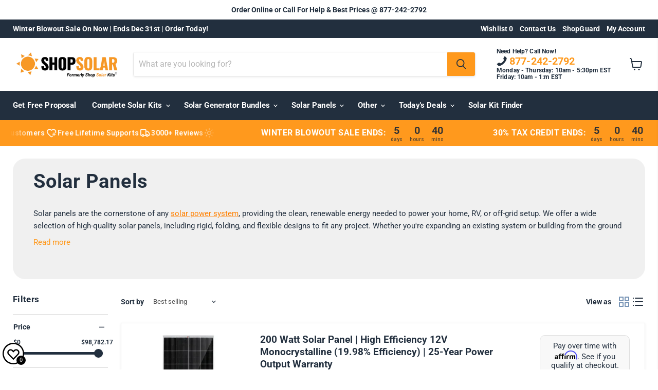

--- FILE ---
content_type: text/css; charset=utf-8
request_url: https://dov7r31oq5dkj.cloudfront.net/6a7627aa-fe91-408d-ae9c-608010a93f75/widget-style-customisations.css?v=1063ac2b-b937-47e7-af47-527ca1d8de70
body_size: 1880
content:
.okeReviews.okeReviews--theme .okeReviews-badge--rating{background-color:#222f3e}.okeReviews.okeReviews--theme .okeReviews-starRating-indicator-layer--foreground{background-image:url('data:image/svg+xml;charset=UTF-8, %3Csvg%20width%3D%2280%22%20height%3D%2214%22%20viewBox%3D%220%200%2080%2014%22%20xmlns%3D%22http%3A%2F%2Fwww.w3.org%2F2000%2Fsvg%22%3E%3Cg%20fill%3D%22%23F2A842%22%20fill-rule%3D%22evenodd%22%3E%3Cpath%20d%3D%22M71.996%2011.368l-3.94%202.42c-.474.292-.756.096-.628-.443l1.074-4.53-3.507-3.022c-.422-.363-.324-.693.24-.74l4.602-.37%201.778-4.3c.21-.51.55-.512.762%200l1.78%204.3%204.602.37c.552.046.666.37.237.74l-3.507%203.02%201.075%204.532c.127.536-.147.74-.628.444l-3.94-2.422zM55.996%2011.368l-3.94%202.42c-.474.292-.756.096-.628-.443l1.074-4.53-3.507-3.022c-.422-.363-.324-.693.24-.74l4.602-.37%201.778-4.3c.21-.51.55-.512.762%200l1.78%204.3%204.602.37c.552.046.666.37.237.74l-3.507%203.02%201.075%204.532c.127.536-.147.74-.628.444l-3.94-2.422zM40.123%2011.368l-3.94%202.42c-.475.292-.756.096-.63-.443l1.076-4.53-3.508-3.022c-.422-.363-.324-.693.24-.74l4.602-.37%201.778-4.3c.21-.51.55-.512.762%200l1.778%204.3%204.603.37c.554.046.667.37.24.74l-3.508%203.02%201.075%204.532c.127.536-.147.74-.628.444l-3.94-2.422zM24.076%2011.368l-3.94%202.42c-.475.292-.757.096-.63-.443l1.076-4.53-3.507-3.022c-.422-.363-.324-.693.238-.74l4.603-.37%201.78-4.3c.21-.51.55-.512.76%200l1.78%204.3%204.602.37c.554.046.667.37.24.74l-3.508%203.02%201.074%204.532c.127.536-.146.74-.628.444l-3.94-2.422zM8.123%2011.368l-3.94%202.42c-.475.292-.756.096-.63-.443l1.076-4.53L1.12%205.792c-.422-.363-.324-.693.24-.74l4.602-.37%201.778-4.3c.21-.51.55-.512.762%200l1.778%204.3%204.603.37c.554.046.667.37.24.74l-3.508%203.02%201.075%204.532c.127.536-.147.74-.628.444l-3.94-2.422z%22%2F%3E%3C%2Fg%3E%3C%2Fsvg%3E')}.okeReviews.okeReviews--theme .okeReviews-badge--recommended{background-color:#222f3e}.okeReviews.okeReviews--theme .okeReviews-review-recommendation--yes::before{color:#ddd}.okeReviews.okeReviews--theme .okeReviews-review-reviewer-profile-status--verified{color:#1fc289}.okeReviews.okeReviews--theme .okeReviews-avatar{background-color:;color:}.okeReviews.okeReviews--theme .okeReviews-barGraph-layer--background{background:#ddd}.okeReviews.okeReviews--theme .okeReviews-barGraph-layer--foreground{background:#f2a842}.okeReviews.okeReviews--theme .or-rg-bar-bg,.okeReviews.okeReviews--theme .or-crg-bar-bg{background:#ddd}.okeReviews.okeReviews--theme .or-rg-bar-mrk,.okeReviews.okeReviews--theme .or-crg-bar-mrk{background-color:#f2a842}.okeReviews.okeReviews--theme .okeReviews-reviewsWidget.is-okeReviews-reviewsWidget-medium .okeReviews-reviewsAggregate-side,.okeReviews.okeReviews--theme .okeReviews-reviewsWidget.is-okeReviews-reviewsWidget-medium .okeReviews-reviewsAggregate-primary,.okeReviews.okeReviews--theme .okeReviews-reviewsWidget.is-okeReviews-reviewsWidget-medium .okeReviews-review-side,.okeReviews.okeReviews--theme .okeReviews-reviewsWidget.is-okeReviews-reviewsWidget-medium .okeReviews-review-primary,.okeReviews.okeReviews--theme .okeReviews-reviewsWidget.is-okeReviews-reviewsWidget-large .okeReviews-reviewsAggregate-side,.okeReviews.okeReviews--theme .okeReviews-reviewsWidget.is-okeReviews-reviewsWidget-large .okeReviews-reviewsAggregate-primary,.okeReviews.okeReviews--theme .okeReviews-reviewsWidget.is-okeReviews-reviewsWidget-large .okeReviews-review-side,.okeReviews.okeReviews--theme .okeReviews-reviewsWidget.is-okeReviews-reviewsWidget-large .okeReviews-review-primary{border-color:#ddd}.okeReviews.okeReviews--theme .okeReviews-select,.okeReviews.okeReviews--theme .okeReviews-select::before,.okeReviews.okeReviews--theme .okeReviews-button,.okeReviews.okeReviews--theme .okeReviews-reviewsWidget-emptyMessage,.okeReviews.okeReviews--theme .okeReviews-qandaWidget-emptyMessage,.okeReviews.okeReviews--theme .okeReviews-review-reviewer-profile,.okeReviews.okeReviews--theme .okeReviews-reviewsWidget-loadingMessage,.okeReviews.okeReviews--theme .okeReviews-questions,.okeReviews.okeReviews--theme .okeReviews-question,.okeReviews.okeReviews--theme .okeReviews-reviews-showMore,.okeReviews.okeReviews--theme .okeReviews-showMore,.okeReviews.okeReviews--theme .okeReviews-review-response,.okeReviews.okeReviews--theme .okeReviews-reviewsAggregate-side,.okeReviews.okeReviews--theme .okeReviews-reviewsAggregate-primary,.okeReviews.okeReviews--theme .okeReviews-review-side,.okeReviews.okeReviews--theme .okeReviews-review-primary,.okeReviews.okeReviews--theme .okeReviews-reviewsWidget--minimal .okeReviews-filters{border-color:#ddd}.okeReviews.okeReviews--theme .okeReviews-reviews-footer::before{background-color:#ddd}.okeReviews.okeReviews--theme .okeReviews-widgetNavBar-count{background-color:#222f3e}.okeReviews.okeReviews--theme .okeReviews-reviewsTab{background-color:#131920}.okeReviews.okeReviews--theme .okeReviews-starRating.okeReviews-starRating--small{height:15px;width:75px}.okeReviews.okeReviews--theme .okeReviews-starRating--small .okeReviews-starRating-indicator-layer{background-size:75px 15px}.okeReviews.okeReviews--theme .okeReviews-starRating{height:20px;width:100px}.okeReviews.okeReviews--theme .okeReviews-starRating-indicator-layer{background-size:100px 20px}.okeReviews.okeReviews--theme .okeReviews-ratingsBadge .okeReviews-starRating-indicator-layer{background-size:90px 18px}.okeReviews.okeReviews--theme .okeReviews-ratingsBadge .okeReviews-starRating{width:90px;height:18px}.okeReviews.okeReviews--theme .okeReviews-reviewsSummary-ratingCount{margin-bottom:2px}.okeReviews-collection-star-rating{margin-top:20px}.okeReviews-pdp-star-rating{margin-bottom:14px}.okeReviews-widget-holder{max-width:1370px;margin:0 auto;padding:60px 20px}section[data-section-id=tbf2av1ys5b] .okeReviews-lhWidgetHolder{max-width:1200px;margin:0 auto;padding:20px}.okeReviews.okeReviews--theme{font-size:15px}.okeReviews.okeReviews--theme .okeReviews-reviewsSummary-ratingCount,.okeReviews.okeReviews--theme .okeReviews-reviewsAggregate,.okeReviews.okeReviews--theme .okeReviews-review,.okeReviews.okeReviews--theme .okeReviews-reviewsAggregate-summary-total,.okeReviews.okeReviews--theme .okeReviews-review-attribute-value,.okeReviews.okeReviews--theme .okeReviews-sectionedList-list-item,.okeReviews.okeReviews--theme .okeReviews-review-date,.okeReviews.okeReviews--theme .okeReviews-review-helpful,.okeReviews.okeReviews--theme .okeReviews-review-helpful-vote-button,.okeReviews.okeReviews--theme .okeReviews-reviews-controls-reviewCount,.okeReviews.okeReviews--theme .okeReviews-select-input,.okeReviews.okeReviews--theme .okeReviews-reviews-showMore,.okeReviews.okeReviews--theme .okeReviews-showMore,.okeReviews.okeReviews--theme .okeReviews-attributeRatingsTable-row,.okeReviews.okeReviews--theme .okeReviews-attributeRatingsTable-row-label,.okeReviews.okeReviews--theme .okeReviews-attributeRatingsTable-row-value{color:#232323}.okeReviews.okeReviews--theme .okeReviews-questions,.okeReviews.okeReviews--theme .okeReviews-helpful-question,.okeReviews.okeReviews--theme .okeReviews-helpful-vote-button,.okeReviews.okeReviews--theme .okeReviews-question-date,.okeReviews.okeReviews--theme .okeReviews-answer-date,.okeReviews.okeReviews--theme .okeReviews-helpful{color:#232323}.okeReviews.okeReviews--theme .okeReviews-button{font-size:18px;font-weight:700;text-transform:uppercase;color:#fff;background:none 12px 50% / 12px 12px no-repeat scroll padding-box border-box #f90;border-style:none;padding:.34em 1em;transition:unset}.okeReviews.okeReviews--theme .okeReviews-button:hover{background-color:#888}.okeReviews.okeReviews--theme .okeReviews-reviewsWidget:not(.is-okeReviews-reviewsWidget-medium):not(.is-okeReviews-reviewsWidget-large) .okeReviews-reviewsWidget-header-controls-writeReview{text-align:center}.okeReviews.okeReviews--theme .okeReviews-mediaStrip-item-media{border:0}.okeReviews.okeReviews--theme .okeReviews-tag--accepted{color:#fff;background:#222f3e}.okeReviews.okeReviews--theme .okeReviews-tag--store{color:#222f3e;border-color:#222f3e;background:transparent}@media all and (max-width:420px){.okeReviews.okeReviews--theme .okeReviews-widgetNavBar-item{margin-right:1em}}@media all and (max-width:768px){#mobile_review .okeReviews.okeReviews--theme .okeReviews-reviews-controls-sort{margin-right:15px}}#mobile_review .okeReviews.okeReviews--theme .okeReviews-reviewsWidget:not(.is-okeReviews-reviewsWidget-medium):not(.is-okeReviews-reviewsWidget-large) .okeReviews-reviews-controls-sort{margin-right:0}@media all and (max-width:767px){#desk_review [data-oke-reviews-widget]{display:none}}.okeReviews-productRating-mobile{display:none}@media(max-width:767px){.okeReviews-productRating-desktop{display:none}.okeReviews-productRating-mobile{display:block}}.okeReviews-dedicated-page-holder{padding:0 10px}.okeReviews-reviewsCarousel .okeReviews-reviewsCarousel-heading{font-size:40px;font-weight:500;text-transform:capitalize;color:#131920}.okeReviews.okeReviews--theme .okeReviews-reviewsCarousel-header-reviewsCount:before{content:"Based on"}.okeReviews-reviewsCarousel .okeReviews-reviewsCarousel-review .okeReviews-reviewsCarousel-review-product{width:30%;float:left}.okeReviews-reviewsCarousel .okeReviews-reviewsCarousel-review .okeReviews-reviewsCarousel-review-product .okeReviews-reviewsCarousel-review-product-image{height:auto;border:1px solid #e1e5ee;border-radius:4px}.okeReviews-reviewsCarousel .okeReviews-reviewsCarousel-review .okeReviews-reviewsCarousel-review-product .okeReviews-reviewsCarousel-review-product-name{text-overflow:unset;white-space:unset}.okeReviews-reviewsCarousel .okeReviews-reviewsCarousel-review .okeReviews-reviewsCarousel-review-content{width:70%;text-align:left;padding-left:10px;margin-bottom:0;float:right}.okeReviews-reviewsCarousel .okeReviews-reviewsCarousel-review .okeReviews-reviewsCarousel-review-content .okeReviews-reviewsCarousel-review-content-rating{margin-bottom:0}.okeReviews-reviewsCarousel .okeReviews-reviewsCarousel-review .okeReviews-reviewsCarousel-review-content .okeReviews-reviewsCarousel-review-content-heading{font-size:1.3em;font-weight:700;line-height:24px;margin-top:1px}.okeReviews-reviewsCarousel .okeReviews-reviewsCarousel-review .okeReviews-reviewsCarousel-review-reviewer{width:70%;text-align:left;padding-left:10px;float:right}.okeReviews-reviewsCarousel .okeReviews-reviewsCarousel-review .okeReviews-reviewsCarousel-review-reviewer .okeReviews-reviewsCarousel-review-reviewer-avatar{display:none}.okeReviews-reviewsCarousel .okeReviews-reviewsCarousel-review .okeReviews-reviewsCarousel-review-reviewer .okeReviews-reviewsCarousel-review-reviewer-name{font-size:12px;font-weight:700;text-align:left;margin-top:4px}.okeReviews-reviewsCarousel .okeReviews-reviewsCarousel-review .okeReviews-reviewsCarousel-review-reviewer .okeReviews-reviewsCarousel-review-reviewer-date{font-style:italic;font-size:12px}.okeReviews .okeReviews-reviewsCarousel .okeReviews-reviewsCarousel-review .okeReviews-reviewsCarousel-review-reviewer .okeReviews-reviewsCarousel-review-reviewer-name{font-size:1em}@media screen and (max-width:450px){.okeReviews-reviewsCarousel .okeReviews-reviewsCarousel-review .okeReviews-reviewsCarousel-review-reviewer .okeReviews-reviewsCarousel-review-reviewer-date{text-align:left}.okeReviews-reviewsCarousel .okeReviews-reviewsCarousel-review .okeReviews-reviewsCarousel-review-reviewer{width:100%;padding-left:0}.okeReviews-reviewsCarousel .okeReviews-reviewsCarousel-review .okeReviews-reviewsCarousel-review-content{width:100%;padding-left:0}.okeReviews-reviewsCarousel .okeReviews-reviewsCarousel-review .okeReviews-reviewsCarousel-review-product{width:100%}}.okeReviews.okeReviews--theme .okeReviews-reviewsTab{padding:0 1em}@media screen and (max-width:426px){#shopify-section-okendo-reviews-carousel [data-oke-reviews-carousel] .flickity-viewport{min-height:634px}}@media screen and (max-width:376px){#shopify-section-okendo-reviews-carousel [data-oke-reviews-carousel] .flickity-viewport{min-height:691px}}@media screen and (max-width:768px){.okeReviews-reviewsCarousel .okeReviews-reviewsCarousel-heading{font-size:25px}}.okeReviews.okeReviews--theme .okeReviews-ratingsBadge{margin-top:20px}.rte .okeReviews.okeReviews--theme table tbody tr:first-child td{background-color:transparent}.okeReviews.okeReviews--theme .okeReviews-review-helpful{display:none}

--- FILE ---
content_type: text/css
request_url: https://shopsolarkits.com/cdn/shop/t/263/assets/stepheN.css?v=84737522186283610651730972478
body_size: 1368
content:
.dfd-card .dfd-card-content .dfd-card-flex{min-height:18px}.okendo-reviews-stars{display:flex}.okendo-reviews-stars .okendo-reviews-stars-count{font-size:12px;padding-left:5px}.okendo-reviews-stars .okendo-reviews-stars-control{height:15px;width:75px;display:inline-block;position:relative;vertical-align:middle}.okendo-reviews-stars .okendo-reviews-stars-control .okeReviews-starRating-indicator{box-sizing:border-box;outline:0;text-size-adjust:100%;-webkit-tap-highlight-color:transparent;bottom:0;left:0;position:absolute;right:0;top:0}.okendo-reviews-stars .okendo-reviews-stars-control .okeReviews-starRating-indicator .okeReviews-starRating-indicator-layer{background-size:75px 15px;background-image:url(data:image/svg+xml;charset=UTF-8,\ %3Csvg%20width%3D%2280%22%20height%3D%2214%22%20viewBox%3D%220%200%2080%2014%22%20xmlns%3D%22http%3A%2F%2Fwww.w3.org%2F2000%2Fsvg%22%3E%3Cg%20fill%3D%22%23E5E5E5%22%20fill-rule%3D%22evenodd%22%3E%3Cpath%20d%3D%22M71.996%2011.368l-3.94%202.42c-.474.292-.756.096-.628-.443l1.074-4.53-3.507-3.022c-.422-.363-.324-.693.24-.74l4.602-.37%201.778-4.3c.21-.51.55-.512.762%200l1.78%204.3%204.602.37c.552.046.666.37.237.74l-3.507%203.02%201.075%204.532c.127.536-.147.74-.628.444l-3.94-2.422zM55.996%2011.368l-3.94%202.42c-.474.292-.756.096-.628-.443l1.074-4.53-3.507-3.022c-.422-.363-.324-.693.24-.74l4.602-.37%201.778-4.3c.21-.51.55-.512.762%200l1.78%204.3%204.602.37c.552.046.666.37.237.74l-3.507%203.02%201.075%204.532c.127.536-.147.74-.628.444l-3.94-2.422zM40.123%2011.368l-3.94%202.42c-.475.292-.756.096-.63-.443l1.076-4.53-3.508-3.022c-.422-.363-.324-.693.24-.74l4.602-.37%201.778-4.3c.21-.51.55-.512.762%200l1.778%204.3%204.603.37c.554.046.667.37.24.74l-3.508%203.02%201.075%204.532c.127.536-.147.74-.628.444l-3.94-2.422zM24.076%2011.368l-3.94%202.42c-.475.292-.757.096-.63-.443l1.076-4.53-3.507-3.022c-.422-.363-.324-.693.238-.74l4.603-.37%201.78-4.3c.21-.51.55-.512.76%200l1.78%204.3%204.602.37c.554.046.667.37.24.74l-3.508%203.02%201.074%204.532c.127.536-.146.74-.628.444l-3.94-2.422zM8.123%2011.368l-3.94%202.42c-.475.292-.756.096-.63-.443l1.076-4.53L1.12%205.792c-.422-.363-.324-.693.24-.74l4.602-.37%201.778-4.3c.21-.51.55-.512.762%200l1.778%204.3%204.603.37c.554.046.667.37.24.74l-3.508%203.02%201.075%204.532c.127.536-.147.74-.628.444l-3.94-2.422z%22%2F%3E%3C%2Fg%3E%3C%2Fsvg%3E);background-repeat:no-repeat;bottom:0;content:"";display:block;left:0;position:absolute;right:0;top:0}.okendo-reviews-stars .okendo-reviews-stars-control .okeReviews-starRating-indicator .okeReviews-starRating-indicator-layer.okeReviews-starRating-indicator-layer--foreground{background-size:75px 15px;background-image:url(data:image/svg+xml;charset=UTF-8,\ %3Csvg%20width%3D%2280%22%20height%3D%2214%22%20viewBox%3D%220%200%2080%2014%22%20xmlns%3D%22http%3A%2F%2Fwww.w3.org%2F2000%2Fsvg%22%3E%3Cg%20fill%3D%22%23F2A842%22%20fill-rule%3D%22evenodd%22%3E%3Cpath%20d%3D%22M71.996%2011.368l-3.94%202.42c-.474.292-.756.096-.628-.443l1.074-4.53-3.507-3.022c-.422-.363-.324-.693.24-.74l4.602-.37%201.778-4.3c.21-.51.55-.512.762%200l1.78%204.3%204.602.37c.552.046.666.37.237.74l-3.507%203.02%201.075%204.532c.127.536-.147.74-.628.444l-3.94-2.422zM55.996%2011.368l-3.94%202.42c-.474.292-.756.096-.628-.443l1.074-4.53-3.507-3.022c-.422-.363-.324-.693.24-.74l4.602-.37%201.778-4.3c.21-.51.55-.512.762%200l1.78%204.3%204.602.37c.552.046.666.37.237.74l-3.507%203.02%201.075%204.532c.127.536-.147.74-.628.444l-3.94-2.422zM40.123%2011.368l-3.94%202.42c-.475.292-.756.096-.63-.443l1.076-4.53-3.508-3.022c-.422-.363-.324-.693.24-.74l4.602-.37%201.778-4.3c.21-.51.55-.512.762%200l1.778%204.3%204.603.37c.554.046.667.37.24.74l-3.508%203.02%201.075%204.532c.127.536-.147.74-.628.444l-3.94-2.422zM24.076%2011.368l-3.94%202.42c-.475.292-.757.096-.63-.443l1.076-4.53-3.507-3.022c-.422-.363-.324-.693.238-.74l4.603-.37%201.78-4.3c.21-.51.55-.512.76%200l1.78%204.3%204.602.37c.554.046.667.37.24.74l-3.508%203.02%201.074%204.532c.127.536-.146.74-.628.444l-3.94-2.422zM8.123%2011.368l-3.94%202.42c-.475.292-.756.096-.63-.443l1.076-4.53L1.12%205.792c-.422-.363-.324-.693.24-.74l4.602-.37%201.778-4.3c.21-.51.55-.512.762%200l1.778%204.3%204.603.37c.554.046.667.37.24.74l-3.508%203.02%201.075%204.532c.127.536-.147.74-.628.444l-3.94-2.422z%22%2F%3E%3C%2Fg%3E%3C%2Fsvg%3E)}.money-totals{display:flex;justify-content:right}.money-totals>div{background-color:#f8f8f8;padding:15px 25px}.price-wrapper{margin-bottom:7px;display:flex}.price-wrapper span:first-child{margin-right:auto}[data-cart-total-cp]{text-decoration:line-through}.orange-savings{color:#ff8000}details>ul.navmenu{margin-top:-40px}[data-link-title=Brands]~ul.navmenu{height:70vh;max-height:70vh;overflow-y:auto;overflow-x:hidden}.product__rating.rating{display:flex;flex-wrap:wrap;cursor:pointer}[data-link-title=Brands]~ul.navmenu::-webkit-scrollbar{width:5px}[data-link-title=Brands]~ul.navmenu::-webkit-scrollbar-track{background:transparent}[data-link-title=Brands]~ul.navmenu::-webkit-scrollbar-thumb{background:#222f3e}.collection--description{margin:0 auto}.collection--description strong{font-weight:700}.collection--description h3{margin:10px 0}.collection--description p:empty,.collection--description h3:empty{display:none}.product-form--atc-button,.product-form--atc-button:not(.disabled):hover{background-color:#fad94c!important;border-color:#fad94c;color:#222f3e}.product__badge--sale,.productitem__badge--sale,.hotspot__badge--sale,.product__badge--pre-order,.productitem__badge--pre-order,.hotspot__badge--pre-order{background-color:#cc0d39}#site-main .cbb-frequently-bought-container{margin:50px auto!important;max-width:1350px;width:calc(100% - 50px)}.productitem--actions .productitem--action.atc--button .productitem--action-trigger{background-color:#fad94c;border-color:#fad94c;color:#222f3e}.productitem--actions .productitem--action.lmb--button .productitem--action-trigger{background-color:#222f3e;border-color:#222f3e;color:#fff}.cart-ordernote .cart-ordernote-heading{font-size:var(--font-size-body)}.cart-ordernote .form-field #cart-note{max-width:450px!important;width:450px!important}.cart-subtotal{display:flex;justify-content:space-between}.cart-checkout [name=checkout],.cart-checkout [name=checkout]:hover{background-color:#fad94c;border-color:#fad94c}.product-block--rating .product__rating.rating{cursor:pointer}.rating__count{font-size:16px}.pdp-video-accordion{width:100%;display:flex;align-items:center;justify-content:center}.productitem--sale .productitem__price .price__current{color:#222f3e}.product-block--price .product-pricing .product__price .price__current .money{font-weight:700;font-size:1.4rem}.product-main .price__compare-at,.product-main .price__compare-at--single{color:#b12707!important}.product--section .product-gallery--viewer{opacity:1}.product--section .product-gallery--viewer.hidden{opacity:0}.product-sku{color:#222f3e}.article--inner .article--content a{color:#ff991c;text-decoration:underline}.image-with-text__content .image-with-text__content-wrapper .iwt-heading-url{color:#ff991c}.options-selection__select .options-selection__select-label:not([data-variant-option-chosen-value=false]){font-size:1rem;font-weight:700;color:#ff991c}.options-selection__select .options-selection__input-select{padding-top:1.7rem}@media screen and (max-width: 1400px){#site-main .cbb-frequently-bought-container{max-width:calc(100% - 50px);margin:50px 25px!important}}@media screen and (max-width: 800px){.cart-ordernote .form-field #cart-note{max-width:450px;width:100%}.cart-subtotal{flex-wrap:wrap}}.slideshow_v2 .slideshow-slide__button--primary{color:#fff;background-color:#ff991c;border:1px solid #ff991c;border-radius:50px;font-size:28px;padding:20px 40px;font-weight:700;display:inline-block;transition:125ms all}.slideshow_v2 .slideshow-slide__button--primary:hover{background-color:#ffa333;border:1px solid rgb(255,163,51);transform:translateY(-2px)}.slideshow_v2 .slideshow-slide__button--secondary{background-color:#fff;border:1px solid white;border-radius:50px;color:#222f3e;font-size:28px;padding:20px 40px;font-weight:700;display:inline-block;transition:125ms all}.slideshow_v2 .slideshow-slide__button--secondary:hover{background-color:#fff;border:1px solid rgb(255,255,255);transform:translateY(-2px)}.slideshow_v2 .slideshow .flickity-prev-next-button{background:#000!important;border-radius:50%!important;height:50px!important;width:50px!important;display:flex!important;align-items:center!important;justify-content:center!important}.slideshow_v2 .flickity-prev-next-button svg{top:5px!important;left:5px!important;width:20px!important;height:20px!important}.slideshow_v2 .flickity-prev-next-button.previous svg{margin-right:-1px!important}.slideshow_v2 .flickity-prev-next-button.next svg{margin-left:-1px!important}.slideshow_v2 .slideshow-pagination{display:none}@media screen and (min-width: 720px){.slideshow_v2 .slideshow--height-fit_screen .slideshow-slide__image-wrapper{height:100vh!important}}@media screen and (max-width: 719px){.slideshow_v2 .slideshow .flickity-prev-next-button{bottom:110px;top:unset!important}.slideshow_v2 .slideshow-slide__image-wrapper{position:initial}.slideshow_v2 .slideshow-slide__image.slideshow-slide__image--mobile{height:100%}.slideshow_v2 .slideshow-slide__content{color:#fff}.slideshow_v2 .flickity-enabled .slideshow-slide{display:flex;flex-direction:column}.slideshow_v2 .flickity-enabled .slideshow-slide .slideshow-slide__content{order:-1}}.money.savings .savings-amount{font-weight:700}.savings-percentage-small-badge{position:relative;font-size:12px;font-weight:700;vertical-align:middle;background-color:#cc0d39;color:#fff;padding:2px 4px 2px 2px;line-height:1;margin-left:12px;top:-1px}.savings-percentage-small-badge:before{display:inline-block;position:absolute;left:-10px;width:0;height:0;border-top:9px solid transparent;border-right:10px solid #cc0d39;border-bottom:9px solid transparent;content:"";top:0}.abra-discount-code{font-size:1rem;line-height:normal;font-weight:700;display:inline-flex;align-items:center;margin-left:10px;padding:4px 6px;background-color:#d9d9d9;border-radius:3px}.abra-tags-icon{margin-right:4px;opacity:.5}
/*# sourceMappingURL=/cdn/shop/t/263/assets/stepheN.css.map?v=84737522186283610651730972478 */


--- FILE ---
content_type: text/css
request_url: https://shopsolarkits.com/cdn/shop/t/263/assets/matrix-cart.css?v=139524229464726240631742381350
body_size: 287
content:
:root .matrix-cart,:root #matrix-cart-backdrop{--width: 350px;--height: 100vh;--background-color: rgba(255,255,255,1);--transition: .3s;--backdrop-opacity: .5;--backdrop-color: rgba(0,0,0,.5)}:root .matrix-cart{--z-index: 2147483647}:root #matrix-cart-backdrop{--z-index: 2147483646}:root .zsiq_floatmain{z-index:2147483640!important}label[for=matrix-cart-trigger]{cursor:pointer}#matrix-cart-trigger{display:none!important}#matrix-cart-backdrop{position:fixed;top:0;left:0;height:0;width:0;opacity:0;pointer-events:none;background-color:var(--backdrop-color);transition:opacity var(--transition)}#matrix-cart-trigger:checked~#matrix-cart-backdrop{opacity:var(--backdrop-opacity);height:100%;width:100%;z-index:var(--z-index);pointer-events:all}.matrix-cart{position:fixed;top:0;right:calc(-1 * var(--width));width:var(--width);height:var(--height);background-color:var(--background-color);transition:all var(--transition);z-index:var(--z-index)}#matrix-cart-trigger:checked~.matrix-cart{right:0}@media only screen and (max-width: var(--width)){.matrix-cart{width:100%}}[data-header-cart-count="0"]{display:none}.cart-drawer-wrap{--header-height: 20px;--footer-height: 370px;box-sizing:border-box}.button-cart-page{margin-top:10px;background:transparent;color:#222f3e;width:100%;text-align:center}.button-cart-page:hover{color:#fff}.cart-drawer-wrap>*{padding:10px}.cart-drawer-wrap .cart-drawer-main{height:calc(var(--height) - (var(--header-height) + var(--footer-height)));overflow-y:scroll}.cart-drawer-wrap .cart-drawer-main ul{padding:0}.cart-drawer-wrap .cart-drawer-header{background:#f8f8f8;border-bottom:1px solid rgba(0,0,0,.15);display:flex;justify-content:space-between}.cart-drawer-wrap .cart-drawer-header h5{margin:0}.cart-drawer-wrap .cart-drawer-header label{display:flex;align-items:center;justify-content:center}.cart-drawer-wrap .cart-drawer-main .cart-item{flex-direction:column}.cart-drawer-wrap .cart-drawer-main .cart-item>*{width:100%}.cart-drawer-wrap .cart-drawer-main .cart-item__info{position:initial;padding-top:15px;display:flex;flex-wrap:nowrap!important;align-items:center}.cart-drawer-wrap .cart-drawer-main .cart-item__quantity{max-width:100%}.cart-drawer-wrap .cart-drawer-main .quantity-selector{max-width:175px;margin-right:5px}.cart-drawer-wrap .cart-drawer-main .cart-item__total{min-width:0;margin-top:0;flex-grow:1;padding:0;text-align:right}.cart-drawer-wrap .cart-drawer-main .cart-item__remove{position:absolute;top:0;bottom:unset!important;left:unset!important;right:0;margin:10px;padding:0;width:auto;height:auto;cursor:pointer}.cart-drawer-wrap .cart-drawer-footer{background:#f8f8f8;border-top:1px solid rgba(0,0,0,.15)}.cart-drawer-wrap .cart-drawer-footer .cart-ordernote .form-field #cart-note{min-height:30px;padding:5px;width:100%!important}.cart-drawer-wrap .cart-drawer-footer .button-primary{background-color:#fad94c;border-color:#fad94c;display:flex;justify-content:center;align-items:center}.cart-drawer-wrap .cart-drawer-footer .button-primary svg{height:20px;margin-right:5px}.cart-drawer-wrap .cart-drawer-footer .money-totals>div{background-color:transparent;padding:0;margin-bottom:10px}.cart-drawer-wrap .cart-drawer-footer .price-wrapper{margin-bottom:3px}.cart-drawer-wrap .cart-drawer-footer .cart-terms-of-condition{padding:0;border-top:1px solid rgba(0,0,0,.15);margin-top:10px}.cart-drawer-wrap .cart-drawer-footer .cart-terms-of-condition p{margin:0;font-size:10px}.cart-drawer-wrap .cart-drawer-footer .discount-list:empty{display:none}.cart-drawer-wrap .cartitems-empty{height:calc(var(--height) - var(--header-height))}
/*# sourceMappingURL=/cdn/shop/t/263/assets/matrix-cart.css.map?v=139524229464726240631742381350 */


--- FILE ---
content_type: text/json
request_url: https://conf.config-security.com/model
body_size: 88
content:
{"title":"recommendation AI model (keras)","structure":"release_id=0x58:40:79:5f:79:62:4a:78:59:6c:2c:7b:3e:67:69:71:40:69:20:2e:6d:62:57:54:57:3b:44:23:7c;keras;sctbpce0lj4ealcmm4w40pdp0l4eqag53o6hvmjmzbd94f924x16br9691b0m50hfkc36omo","weights":"../weights/5840795f.h5","biases":"../biases/5840795f.h5"}